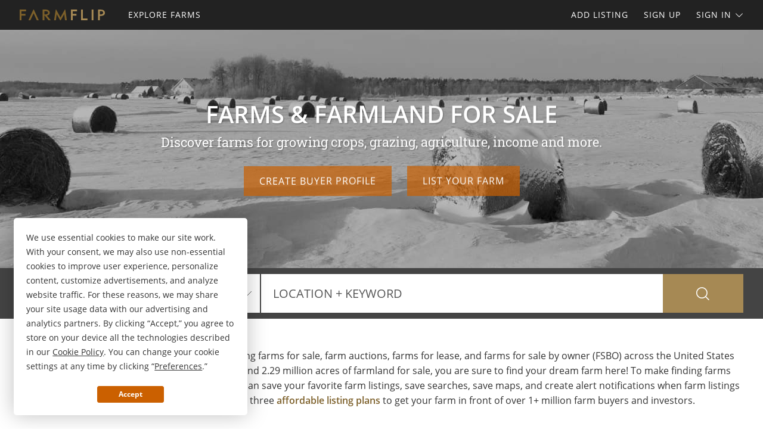

--- FILE ---
content_type: text/html; charset=utf-8
request_url: https://www.farmflip.com/
body_size: 47853
content:

<!doctype html><html class="no-js" lang="en-us"><head prefix="og: http://ogp.me/ns#"><meta charset="utf-8"><meta name="viewport" content="width=device-width, initial-scale=1"><title>Buy Farms for Sale, Find Agricultural &amp; Farmland</title><meta name="description" content="FARMFLIP helps you find farms and farmland for sale including agricultural farms, farm ground, timberland, cattle and horse farms, minifarms, poultry farms, cropland, and more."><meta name="robots" content="index, follow"><link rel="manifest" href="/site.webmanifest"><link rel="preload" href="/js/modernizr.min.js" as="script"><link rel="preload" href="/css/app.min.css?v=1756223549567" as="style"><link rel="preload" href="/fonts/open-sans-v17-latin-regular.woff2" as="font" type="font/woff2" crossorigin><link rel="preload" href="/fonts/open-sans-v17-latin-600.woff2" as="font" type="font/woff2" crossorigin><link rel="preload" href="/fonts/open-sans-v17-latin-700.woff2" as="font" type="font/woff2" crossorigin><link rel="preload" href="/fonts/roboto-slab-v11-latin-regular.woff2" as="font" type="font/woff2" crossorigin><link rel="stylesheet" href="/css/app.min.css?v=1756223549567"><link rel="preconnect" href="https://www.googletagmanager.com"><link rel="preconnect" href="https://www.googletagservices.com"><link rel="preconnect" href="https://www.google-analytics.com"><link rel="preconnect" href="https://analytics.google.com"><link rel="preconnect" href="https://app.termly.io"><link rel="preconnect" href="https://www.google.com"><link rel="preconnect" href="https://adservice.google.com"><link rel="preconnect" href="https://securepubads.g.doubleclick.net"><link rel="preconnect" href="https://googleads.g.doubleclick.net"><link rel="preconnect" href="https://stats.g.doubleclick.net"><link rel="preconnect" href="https://tpc.googlesyndication.com"><meta name="mobile-web-app-capable" content="yes"><meta name="apple-mobile-web-app-capable" content="yes"><meta name="apple-mobile-web-app-status-bar-style" content="default"><meta name="apple-mobile-web-app-title" content="FARMFLIP"><meta name="application-name" content="FARMFLIP"><meta name="msapplication-TileColor" content="#7D602A"><meta name="theme-color" content="#7D602A"><link rel="apple-touch-icon" sizes="180x180" href="/apple-touch-icon.png"><link rel="icon" type="image/png" sizes="32x32" href="/favicon-32x32.png"><link rel="icon" type="image/png" sizes="48x48" href="/favicon-48x48.png"><link rel="icon" type="image/png" sizes="96x96" href="/favicon-96x96.png"><link rel="icon" type="image/png" sizes="144x144" href="/favicon-144x144.png"><link rel="mask-icon" href="/safari-pinned-tab.svg" color="#7D602A"><link rel="canonical" href="https://www.farmflip.com/"><meta property="og:site_name" content="FARMFLIP.com"><meta property="og:url" content="https://www.farmflip.com/"><meta property="og:title" content="Buy Farms for Sale, Find Agricultural &amp; Farmland"><meta property="og:description" content="FARMFLIP helps you find farms and farmland for sale including agricultural farms, farm ground, timberland, cattle and horse farms, minifarms, poultry farms, cropland, and more."><meta property="og:type" content="website"><meta property="og:image" content="https://www.farmflip.com/images/farmflip-logo-card.png"><meta property="og:image:alt" content="Buy Farms for Sale, Find Agricultural &amp; Farmland"><meta property="fb:app_id" content="144798209008709"><meta name="twitter:card" content="summary_large_image"><meta name="twitter:site" content="@FARMFLIP"><meta name="twitter:title" content="Buy Farms for Sale, Find Agricultural &amp; Farmland"><meta name="twitter:description" content="FARMFLIP helps you find farms and farmland for sale including agricultural farms, farm ground, timberland, cattle and horse farms, minifarms, poultry farms, cropland, and more."><meta name="twitter:creator" content="@FARMFLIP"><meta name="twitter:image" content="https://www.farmflip.com/images/farmflip-logo-card.png"><meta name="twitter:image:alt" content="Buy Farms for Sale, Find Agricultural &amp; Farmland"><meta name="twitter:domain" content="farmflip.com"><script src="https://app.termly.io/resource-blocker/0c077053-6eb9-4b19-ad9f-66a881f8bac2"></script><script src="/js/modernizr.min.js"></script><script async='async' src='https://www.googletagservices.com/tag/js/gpt.js'></script><script>var dfp = true; var googletag = googletag || {}; googletag.cmd = googletag.cmd || []; </script><script>googletag.cmd.push(function () { var mapping = googletag.sizeMapping().addSize([1263, 0], [1214, 150]).addSize([1003, 0], [954, 125]).addSize([693, 0], [654, 100]).addSize([0, 0], [300, 250]).build(); googletag.defineSlot('/1031690/FARMFLIP', [[300, 250], [654, 100], [954, 125], [1214, 150]], 'div-gpt-ad-1446578790439-0').defineSizeMapping(mapping).addService(googletag.pubads()); googletag.defineSlot('/1031690/FARMFLIP', [[300, 250], [654, 100], [954, 125], [1214, 150]], 'div-gpt-ad-1446578790439-1').defineSizeMapping(mapping).addService(googletag.pubads()); googletag.defineSlot('/1031690/LENDER-SEARCH', [[300, 250], [654, 100], [954, 125], [1214, 150]], 'div-gpt-ad-1446578790439-2').defineSizeMapping(mapping).addService(googletag.pubads()); googletag.pubads().set('adsense_channel_ids', '8588373006'); googletag.pubads().enableSingleRequest(); googletag.enableServices(); }); </script><script>(function (w, d, s, l, i) { w[l] = w[l] || []; w[l].push({ 'gtm.start': new Date().getTime(), event: 'gtm.js' }); var f = d.getElementsByTagName(s)[0], j = d.createElement(s), dl = l != 'dataLayer' ? '&l=' + l : ''; j.async = true; j.src = 'https://www.googletagmanager.com/gtm.js?id=' + i + dl; f.parentNode.insertBefore(j, f); })(window, document, 'script', 'dataLayer', 'GTM-58T65Z'); </script><script>var siteName = 'farmflip', photoPath = '/photos/', imagePath = '/images/', fontPath = '/fonts/', firstColor = '#7D602A', secondColor = '#A68954', thirdColor = '#CB6000';</script></head><body><noscript><iframe src="https://www.googletagmanager.com/ns.html?id=GTM-58T65Z" height="0" width="0" style="display:none;visibility:hidden"></iframe></noscript><div class="off-canvas-wrap" data-offcanvas><div class="inner-wrap"><header><div class="contain-to-grid"><nav class="tab-bar"><div class="left tab-bar-section"><a href="https://www.farmflip.com" rel="home" aria-label="Home"><img src="/images/farmflip-logo.svg" alt="FARMFLIP"></a></div><div class="right-small"><a class="right-off-canvas-toggle menu-icon" aria-label="Search Navigation"><i class="icon icon-bars"></i></a></div></nav><nav class="top-bar" data-topbar><div class="top-bar-section"><ul class="title-area"><li class="name"><a href="https://www.farmflip.com" rel="home" aria-label="Home"><img src="/images/farmflip-logo.svg" alt="FARMFLIP"></a></li></ul><ul class="left"><li><a href="/farms-for-sale"><span>Explore Farms</span></a></li></ul><ul class="right"><li><a href="/sell-farms">Add Listing</a></li><li class=""><a href="/buyer-profile"><span>Sign Up</span></a></li><li><a class="sign-in-dd" data-dropdown="sign-in-links" aria-controls="sign-in-links" aria-expanded="false" data-options="is_hover:true">Sign In <i class="icon icon-angle-down-btm" aria-hidden="true"></i></a><ul id="sign-in-links" class="f-dropdown" data-dropdown-content><li><a href="/sign-in">As Buyer</a></li><li><a href="https://my.landflip.com" target="_blank" rel="noopener">As Seller</a></li></ul></li></ul></div></nav></div><aside class="right-off-canvas-menu"><ul><li><a href="https://www.farmflip.com" rel="home">Home</a></li><li><a href="/farms-for-sale"><span>Explore Farms</span></a></li><li><a href="/buyer-profile">Sign Up</a></li><li><a href="/sell-farms">Add Listing</a></li><li><a href="/sign-in">Buyer Sign In</a></li><li><a href="https://my.landflip.com" target="_blank" rel="noopener">Seller Sign In</a></li></ul></aside></header><main id="home"><div class="hero-container"><div class="hero" style="background-image:linear-gradient(rgba(0, 0, 0, 0.25), rgba(0, 0, 0, 0.25)), url(/images/bg-home-winter-1.jpg)"><div class="hero-block container"><div class="hero-info"><h1>Farms &amp; Farmland for Sale</h1><p>Discover farms for growing crops, grazing, agriculture, income and more.</p></div><div class="hero-links"><a href="/buyer-profile" class="button">Create Buyer Profile</a><a href="/sell-farms" class="button">List Your Farm</a></div></div></div></div><div class="search-bar"><form id="search-form" role="search" autocomplete="off"><div id="home-search" class="row container"><div class="left-block"><div class="search-select"><select id="acres-min" aria-label="Min Acres"><option value="0">MIN ACRES</option><option value="5">5 ACRES</option><option value="6">6 ACRES</option><option value="7">7 ACRES</option><option value="8">8 ACRES</option><option value="9">9 ACRES</option><option value="10">10 ACRES</option><option value="15">15 ACRES</option><option value="20">20 ACRES</option><option value="25">25 ACRES</option><option value="50">50 ACRES</option><option value="75">75 ACRES</option><option value="100">100 ACRES</option><option value="200">200 ACRES</option><option value="300">300 ACRES</option><option value="400">400 ACRES</option><option value="500">500 ACRES</option><option value="600">600 ACRES</option><option value="700">700 ACRES</option><option value="800">800 ACRES</option><option value="900">900 ACRES</option><option value="1000">1,000 ACRES</option><option value="2000">2,000 ACRES</option><option value="3000">3,000 ACRES</option><option value="4000">4,000 ACRES</option><option value="5000">5,000 ACRES</option><option value="6000">6,000 ACRES</option><option value="7000">7,000 ACRES</option><option value="8000">8,000 ACRES</option><option value="9000">9,000 ACRES</option><option value="10000">10,000 ACRES</option></select></div><div class="search-select"><select id="price-max" aria-label="Max Price"><option value="0">MAX PRICE</option><option value="0">NO MAX PRICE</option><option value="5000">$5000</option><option value="10000">$10,000</option><option value="15000">$15,000</option><option value="20000">$20,000</option><option value="25000">$25,000</option><option value="50000">$50,000</option><option value="75000">$75,000</option><option value="100000">$100,000</option><option value="200000">$200,000</option><option value="300000">$300,000</option><option value="400000">$400,000</option><option value="500000">$500,000</option><option value="600000">$600,000</option><option value="700000">$700,000</option><option value="800000">$800,000</option><option value="900000">$900,000</option><option value="1000000">$1,000,000</option><option value="1500000">$1,500,000</option><option value="2000000">$2,000,000</option><option value="3000000">$3,000,000</option><option value="4000000">$4,000,000</option><option value="5000000">$5,000,000</option><option value="6000000">$6,000,000</option><option value="7000000">$7,000,000</option><option value="8000000">$8,000,000</option><option value="9000000">$9,000,000</option><option value="10000000">$10,000,000</option><option value="15000000">$15,000,000</option><option value="20000000">$20,000,000</option></select></div></div><div class="right-block"><div class="search-box"><input id="search-location" type="text" value="" aria-label="Location + Keyword" placeholder="Location + Keyword"><input id="search-location-last" value="" type="hidden">    <input id="search-id" value="" type="hidden"><input id="search-type" value="/farms-for-sale" type="hidden"></div><div class="search-button"><button type="button" id="search" class="button postfix" aria-label="Search"><i class="icon icon-search" aria-hidden="true"></i></button></div></div></div></form></div><div class="list-container container"><p class="about">FARMFLIP is the popular marketplace for discovering farms for sale, farm auctions, farms for lease, and farms for sale by owner (FSBO) across the United States and abroad. With over $10.01 billion farm listings and 2.29 million acres of farmland for sale, you are sure to find your dream farm here! To make finding farms easy, <a href="/buyer-profile" title="Create a FREE Farm Buyer Profile">create a FREE farm buyer profile</a> where you can save your favorite farm listings, save searches, save maps, and create alert notifications when farm listings match your profile. Got farms to sell? Choose from three <a href="/sell-farms" title="List Your Farm">affordable listing plans</a> to get your farm in front of over 1+ million farm buyers and investors.</p><div class="dfp-top"><div id="div-gpt-ad-1446578790439-0"><script>googletag.cmd.push(function () { googletag.display('div-gpt-ad-1446578790439-0'); });</script></div></div><div class="dfp-here-top"><a href="/advertise">Advertise Here</a></div><div class="list-blocks-container"><article class="list-block list-url" data-url="/farm/412837"><div class="image-block"><img class="lazy" src="[data-uri]" data-src="/photos/412837/30-acres-with-power-road-frontage-datil-cibola-county-new-mexico-412837-e1hpgi.jpg" alt="30.7 Acres with Power &amp; Road Access : Datil : Cibola County : New Mexico"><p class="excerpt">If you&#39;re looking for wide-open space with real access, sweeping elevation, and classic New Mexico high-country scenery, this 30.77 Acres parcel in Catron County, New Mexico checks all the right boxes. Set in Wild Horse Ranch Unit 3, this property offers privacy without isolation and terrain that&#39;s...</p><span class="tag price-ac">30.77 Acres : $30,000</span></div><div class="list-info"><h4><a href="/farm/412837">30.7 Acres with Power &amp; Road Access</a></h4><p>Datil : Cibola Co : New Mexico</p><p class="pro">LANDiO</p></div></article><article class="list-block list-url" data-url="/farm/412770"><div class="image-block"><img class="lazy" src="[data-uri]" data-src="/photos/412770/serene-riverfront-with-amazing-view-commerce-jackson-county-georgia-412770-9qanvv.jpg" alt="Serene Riverfront with Amazing View : Commerce : Jackson County : Georgia"><p class="excerpt">Exceptional Multi-Parcel Opportunity - Ideal for Family Compound or Investment. Discover a rare opportunity to own a versatile, multi-parcel property providing space, privacy, and future flexibility. This unique offering consists of three separate lots being sold together, making it ideal for a...</p><span class="tag price-ac">97.55 Acres : $1,999,999</span></div><div class="list-info"><h4><a href="/farm/412770">Serene Riverfront with Amazing View</a></h4><p>Commerce : Jackson Co : Georgia</p></div></article><article class="list-block list-url" data-url="/farm/405417"><div class="image-block"><img class="lazy" src="[data-uri]" data-src="/photos/405417/stunning-views-solitude-together-salt-flat-hudspeth-county-texas-405417-dffczh.jpg" alt="Stunning Views &amp; Solitude Together : Salt Flat : Hudspeth County : Texas"><p class="excerpt">Owner Financing: - $200 down (plus the $250 doc fee) - $200 down $160/Mo for 72 months (plus prorated taxes and a $12/Mo note maintenance fee) Ready to experience the ultimate outdoor freedom? Discover why this 5.12-Acre property in Hudspeth County, Texas, is capturing the attention of nature...</p><span class="tag price-ac">5.12 Acres : $11,720</span></div><div class="list-info"><h4><a href="/farm/405417">Stunning Views &amp; Solitude Together</a></h4><p>Salt Flat : Hudspeth Co : Texas</p><p class="pro">Landopia, LLC</p></div></article><article class="list-block list-url" data-url="/farm/412841"><div class="image-block"><img class="lazy" src="[data-uri]" data-src="/photos/412841/157-acres-power-fiber-internet-dover-stewart-county-tennessee-412841-yenika.jpg" alt="9.5 Acres, Power &amp; Fiber Internet : Dover : Stewart County : Tennessee"><p class="excerpt">Freedom Ridge @ Dover is ideally situated between Kentucky Lake and Lake Barkley, while also being less than 3 miles from the South boundary of the 170,000 Acre Land Between the Lakes National Recreation Area. ALL Lots in Freedom Ridge @ Dover have Road Access, Mature Trees, Power and High-Speed...</p><span class="tag price-ac">9.50 Acres : $81,345 <i class="icon icon-arrow-down icon-fw" aria-hidden="true"></i></span></div><div class="list-info"><h4><a href="/farm/412841">9.5 Acres, Power &amp; Fiber Internet</a></h4><p>Dover : Stewart Co : Tennessee</p><p class="pro">LANDiO</p></div></article><article class="list-block list-url" data-url="/farm/385076"><div class="image-block"><img class="lazy" src="[data-uri]" data-src="/photos/385076/hunting-camp-for-sale-in-tn-savannah-hardin-county-tennessee-385076-dbvuwv.jpg" alt="Hunting Camp for Sale in TN : Savannah : Hardin County : Tennessee"><p class="excerpt">Land For Sale In Tn, Timberland For Sale In Tn, Hunting Property For Sale In Tn, Hunting Camp For Sale In Tn, Acreage For Sale In Tn, Hunting Cabin For Sale In Tn. 535 Megan LN - Hunting Camp For Sale IN TN. Cabin &amp; Storage, 58 Acres+/- If you are looking a Hunting Retreat, Don&#39;t Hesitate, Call...</p><span class="tag price-ac">58.10 Acres : $249,999</span></div><div class="list-info"><h4><a href="/farm/385076">Hunting Camp for Sale in TN</a></h4><p>Savannah : Hardin County : TN</p><p class="pro">River City Realty of Savannah</p></div></article><article class="list-block list-url" data-url="/farm/411756"><div class="image-block"><img class="lazy" src="[data-uri]" data-src="/photos/411756/space-privacy-and-flexibility-sanders-apache-county-arizona-411756-s79v7l.jpg" alt="Space, Privacy and Flexibility : Sanders : Apache County : Arizona"><p class="excerpt">9.2 Acres Of Arizona Freedom - Easy Owner Financing Available Sanders, Apache County, AZ | Arizona Park Estates | Ranch Road If you&#39;ve been dreaming of owning affordable land in Arizona with room to breathe, grow, and explore, this 9.2-Acre property in Sanders, Apache County is an outstanding...</p><span class="tag-vid"><i class="icon icon-video-bts" aria-hidden="true"></i></span><span class="tag price-ac">9.20 Acres : $17,000</span></div><div class="list-info"><h4><a href="/farm/411756">Space, Privacy and Flexibility</a></h4><p>Sanders : Apache Co : Arizona</p><p class="pro">Summit Capital and Holdings</p></div></article><article class="list-block list-url" data-url="/farm/397953"><div class="image-block"><img class="lazy" src="[data-uri]" data-src="/photos/397953/big-sky-bigger-dreams-227mo-montello-elko-county-nevada-397953-rq5hay.jpg" alt="Big Sky, Bigger Dreams, $227/Mo : Montello : Elko County : Nevada"><p class="excerpt">Freedom, adventure, and wide-open spaces await. Own 10 acres of pure Nevada beauty-a place where you can camp, RV, or build your off-grid dream surrounded by breathtaking mountain views and the mystique of the high desert. $250 down and $227 per month for 72 months Why This Land is Perfect for You...</p><span class="tag-vid"><i class="icon icon-video-bts" aria-hidden="true"></i></span><span class="tag price-ac">10 Acres : $16,843</span></div><div class="list-info"><h4><a href="/farm/397953">Big Sky, Bigger Dreams, $227/Mo</a></h4><p>Montello : Elko County : Nevada</p><p class="pro">Joshua Barton : Notrab Land LLC</p></div></article><article class="list-block list-url" data-url="/farm/409165"><div class="image-block"><img class="lazy" src="[data-uri]" data-src="/photos/409165/5-acres-vs-your-tiny-apartment-deming-luna-county-new-mexico-409165-bd398j.jpg" alt="5 Acres vs Your Tiny Apartment : Deming : Luna County : New Mexico"><p class="excerpt">Owner Financing: $250 down (plus the $250 doc fee) $250 down $195/Mo for 76 months (plus prorated taxes and a $12/Mo note maintenance fee) Your dream of freedom and self-sufficiency awaits on this pristine 5.01-Acre property, positioned perfectly along the western edge of the Florida Mountains...</p><span class="tag price-ac">5.01 Acres : $15,070</span></div><div class="list-info"><h4><a href="/farm/409165">5 Acres vs Your Tiny Apartment</a></h4><p>Deming : Luna Co : New Mexico</p><p class="pro">Landopia, LLC</p></div></article><article class="list-block list-url" data-url="/farm/412644"><div class="image-block"><img class="lazy" src="[data-uri]" data-src="/photos/412644/buildable-flat-land-near-el-paso-tx-texas-city-culberson-county-texas-412644-aw2l3k.jpg" alt="TX Ranch- Off-Grid and No Zoning : Texas City : Culberson County : Texas"><p class="excerpt">This expansive 10-acre lot in Salt Flat, TX, has no zoning restrictions and has great access via a dirt road. It offers the freedom to build your dream home, set up an RV, and even establish a small business, or enjoy camping and stargazing. There&#39;s amazing Mesa views, phone service here, which is...</p><span class="tag-vid"><i class="icon icon-video-bts" aria-hidden="true"></i></span><span class="tag price-ac">10 Acres : $14,500</span></div><div class="list-info"><h4><a href="/farm/412644">TX Ranch- Off-Grid and No Zoning</a></h4><p>Texas City : Culberson Co : TX</p><p class="pro">Wide Sky Properties, LLC</p></div></article><article class="list-block list-url" data-url="/farm/404598"><div class="image-block"><img class="lazy" src="[data-uri]" data-src="/photos/404598/get-20-acres-of-freedom-in-hudspeth-salt-flat-hudspeth-county-texas-404598-oblm45.jpg" alt="Get 20 Acres of Freedom in Hudspeth : Salt Flat : Hudspeth County : Texas"><p class="excerpt">Owner Financing: - $250 down (plus the $250 doc fee) - $250 down $275/Mo for 96 months (plus prorated taxes and a $12/Mo note maintenance fee) Your sanctuary awaits in Hudspeth County, where endless horizons meet boundless possibilities. We understand your yearning for a life unbound by city...</p><span class="tag price-ac">20 Acres : $26,650</span></div><div class="list-info"><h4><a href="/farm/404598">Get 20 Acres of Freedom in Hudspeth</a></h4><p>Salt Flat : Hudspeth Co : Texas</p><p class="pro">Landopia, LLC</p></div></article><article class="list-block list-url" data-url="/farm/412838"><div class="image-block"><img class="lazy" src="[data-uri]" data-src="/photos/412838/157-acres-power-fiber-internet-dover-stewart-county-tennessee-412838-bswqnh.jpg" alt="15.7 Acres, Power &amp; Fiber Internet : Dover : Stewart County : Tennessee"><p class="excerpt">Freedom Ridge @ Dover is ideally situated between Kentucky Lake and Lake Barkley, while also being less than 3 miles from the South boundary of the 170,000 Acre Land Between the Lakes National Recreation Area. ALL Lots in Freedom Ridge @ Dover have Road Access, Mature Trees, Power and High-Speed...</p><span class="tag price-ac">15.70 Acres : $133,450</span></div><div class="list-info"><h4><a href="/farm/412838">15.7 Acres, Power &amp; Fiber Internet</a></h4><p>Dover : Stewart Co : Tennessee</p><p class="pro">LANDiO</p></div></article><article class="list-block list-url" data-url="/farm/359793"><div class="image-block"><img class="lazy" src="[data-uri]" data-src="/photos/359793/pay-279-own-20-acs-today-sierra-blanca-hudspeth-county-texas-359793-5actqe.jpg" alt="Own 20 Acs. for $0 Down Today : Sierra Blanca : Hudspeth County : Texas"><p class="excerpt">Are you tired on city restrictions and zoning? Get to West Texas now where you can live in Freedom with no zoning. Purchase today for $0 Down. This property is calling your name. You&#39;ll have a little bit of everything with some flat, some gentle roll and amazing mountain views to the south. Great...</p><span class="tag price-ac">20 Acres : $38,900</span></div><div class="list-info"><h4><a href="/farm/359793">Own 20 Acs. for $0 Down Today</a></h4><p>Hudspeth County : Texas</p><p class="pro">Texas Land Buys</p></div></article></div><div class="data-container"></div><div class="show-more-container"><button id="show-more" class="button" aria-label="Show More">Show More</button><span id="explore-more" class="hide"><a href="/farms-for-sale" class="button hide">Explore More Farms</a></span></div></div><div class="dfp-bottom"><div id="div-gpt-ad-1446578790439-1"><script>googletag.cmd.push(function () { googletag.display('div-gpt-ad-1446578790439-1'); });</script></div></div><div class="dfp-here-bottom"><a href="/advertise">Advertise Here</a></div><section class="cta lazy-bg"><div class="row container"><div class="cta-block"><a href="/buyer-profile"><div class="cta-content"><h2>Create Farm Buyer Profile</h2><p>It's a breeze and free! Save your favorite farm listings, searches, maps, and create email notifications. Set your preferences and locations and we'll do the rest.</p><i class="icon icon-angle-right" aria-hidden="true"></i></div></a></div><div class="cta-block"><a href="/sell-farms"><div class="cta-content"><h2>List Your Farm</h2><p>Reach farm buyers and sell your farm! Advertise your farm on the popular network for farms for sale, farm auctions, farms for lease, and farms for sale by owner.</p><i class="icon icon-angle-right" aria-hidden="true"></i></div></a></div></div></section><section class="popular row container"><div class="popular-block"><ul class="accordion" data-accordion><li class="accordion-navigation"><a href="#state">Farms for Sale by State</a><div id="state" class="content"><ul><li><a href="/farms-for-sale/alabama" title="Farms for Sale in Alabama">Alabama</a></li><li><a href="/farms-for-sale/alaska" title="Farms for Sale in Alaska">Alaska</a></li><li><a href="/farms-for-sale/arizona" title="Farms for Sale in Arizona">Arizona</a></li><li><a href="/farms-for-sale/arkansas" title="Farms for Sale in Arkansas">Arkansas</a></li><li><a href="/farms-for-sale/california" title="Farms for Sale in California">California</a></li><li><a href="/farms-for-sale/colorado" title="Farms for Sale in Colorado">Colorado</a></li><li><a href="/farms-for-sale/florida" title="Farms for Sale in Florida">Florida</a></li><li><a href="/farms-for-sale/georgia" title="Farms for Sale in Georgia">Georgia</a></li><li><a href="/farms-for-sale/hawaii" title="Farms for Sale in Hawaii">Hawaii</a></li><li><a href="/farms-for-sale/idaho" title="Farms for Sale in Idaho">Idaho</a></li><li><a href="/farms-for-sale/illinois" title="Farms for Sale in Illinois">Illinois</a></li><li><a href="/farms-for-sale/indiana" title="Farms for Sale in Indiana">Indiana</a></li><li><a href="/farms-for-sale/iowa" title="Farms for Sale in Iowa">Iowa</a></li><li><a href="/farms-for-sale/kansas" title="Farms for Sale in Kansas">Kansas</a></li><li><a href="/farms-for-sale/kentucky" title="Farms for Sale in Kentucky">Kentucky</a></li><li><a href="/farms-for-sale/louisiana" title="Farms for Sale in Louisiana">Louisiana</a></li><li><a href="/farms-for-sale/maine" title="Farms for Sale in Maine">Maine</a></li><li><a href="/farms-for-sale/michigan" title="Farms for Sale in Michigan">Michigan</a></li><li><a href="/farms-for-sale/minnesota" title="Farms for Sale in Minnesota">Minnesota</a></li><li><a href="/farms-for-sale/mississippi" title="Farms for Sale in Mississippi">Mississippi</a></li><li><a href="/farms-for-sale/missouri" title="Farms for Sale in Missouri">Missouri</a></li><li><a href="/farms-for-sale/montana" title="Farms for Sale in Montana">Montana</a></li><li><a href="/farms-for-sale/nebraska" title="Farms for Sale in Nebraska">Nebraska</a></li><li><a href="/farms-for-sale/nevada" title="Farms for Sale in Nevada">Nevada</a></li><li><a href="/farms-for-sale/new-hampshire" title="Farms for Sale in New Hampshire">New Hampshire</a></li><li><a href="/farms-for-sale/new-jersey" title="Farms for Sale in New Jersey">New Jersey</a></li><li><a href="/farms-for-sale/new-mexico" title="Farms for Sale in New Mexico">New Mexico</a></li><li><a href="/farms-for-sale/new-york" title="Farms for Sale in New York">New York</a></li><li><a href="/farms-for-sale/north-carolina" title="Farms for Sale in North Carolina">North Carolina</a></li><li><a href="/farms-for-sale/north-dakota" title="Farms for Sale in North Dakota">North Dakota</a></li><li><a href="/farms-for-sale/ohio" title="Farms for Sale in Ohio">Ohio</a></li><li><a href="/farms-for-sale/oklahoma" title="Farms for Sale in Oklahoma">Oklahoma</a></li><li><a href="/farms-for-sale/oregon" title="Farms for Sale in Oregon">Oregon</a></li><li><a href="/farms-for-sale/pennsylvania" title="Farms for Sale in Pennsylvania">Pennsylvania</a></li><li><a href="/farms-for-sale/south-carolina" title="Farms for Sale in South Carolina">South Carolina</a></li><li><a href="/farms-for-sale/south-dakota" title="Farms for Sale in South Dakota">South Dakota</a></li><li><a href="/farms-for-sale/tennessee" title="Farms for Sale in Tennessee">Tennessee</a></li><li><a href="/farms-for-sale/texas" title="Farms for Sale in Texas">Texas</a></li><li><a href="/farms-for-sale/utah" title="Farms for Sale in Utah">Utah</a></li><li><a href="/farms-for-sale/vermont" title="Farms for Sale in Vermont">Vermont</a></li><li><a href="/farms-for-sale/virginia" title="Farms for Sale in Virginia">Virginia</a></li><li><a href="/farms-for-sale/washington" title="Farms for Sale in Washington">Washington</a></li><li><a href="/farms-for-sale/west-virginia" title="Farms for Sale in West Virginia">West Virginia</a></li><li><a href="/farms-for-sale/wisconsin" title="Farms for Sale in Wisconsin">Wisconsin</a></li><li><a href="/farms-for-sale/wyoming" title="Farms for Sale in Wyoming">Wyoming</a></li></ul></div></li></ul></div><div class="popular-block"><ul class="accordion" data-accordion><li class="accordion-navigation"><a href="#keyword">Farms for Sale by Keyword</a><div id="keyword" class="content"><ul><li><a href="/farms-for-sale/agriculture-keyword" title="Agriculture Farms for Sale">Agriculture</a></li><li><a href="/farms-for-sale/alternative-energy-keyword" title="Alternative Energy Farms for Sale">Alternative Energy</a></li><li><a href="/farms-for-sale/cattle-keyword" title="Cattle Farms for Sale">Cattle</a></li><li><a href="/farms-for-sale/chicken-keyword" title="Chicken Farms for Sale">Chicken</a></li><li><a href="/farms-for-sale/citrus-keyword" title="Citrus Farms for Sale">Citrus</a></li><li><a href="/farms-for-sale/clearcut-keyword" title="Clearcut Farms for Sale">Clearcut</a></li><li><a href="/farms-for-sale/conservation-keyword" title="Conservation Farms for Sale">Conservation</a></li><li><a href="/farms-for-sale/cottage-keyword" title="Cottage Farms for Sale">Cottage</a></li><li><a href="/farms-for-sale/crop-keyword" title="Crop Farms for Sale">Crop</a></li><li><a href="/farms-for-sale/crp-keyword" title="CRP Farms for Sale">CRP</a></li><li><a href="/farms-for-sale/cultivation-keyword" title="Cultivation Farms for Sale">Cultivation</a></li><li><a href="/farms-for-sale/dairy-keyword" title="Dairy Farms for Sale">Dairy</a></li><li><a href="/farms-for-sale/energy-keyword" title="Energy Farms for Sale">Energy</a></li><li><a href="/farms-for-sale/entertainment-keyword" title="Entertainment Farms for Sale">Entertainment</a></li><li><a href="/farms-for-sale/equestrian-keyword" title="Equestrian Farms for Sale">Equestrian</a></li><li><a href="/farms-for-sale/farming-keyword" title="Farming Farms for Sale">Farming</a></li><li><a href="/farms-for-sale/fishery-keyword" title="Fishery Farms for Sale">Fishery</a></li><li><a href="/farms-for-sale/gas-keyword" title="Gas Farms for Sale">Gas</a></li><li><a href="/farms-for-sale/grazing-keyword" title="Grazing Farms for Sale">Grazing</a></li><li><a href="/farms-for-sale/grove-keyword" title="Grove Farms for Sale">Grove</a></li><li><a href="/farms-for-sale/harvesting-keyword" title="Harvesting Farms for Sale">Harvesting</a></li><li><a href="/farms-for-sale/high-fence-keyword" title="High Fence Farms for Sale">High Fence</a></li><li><a href="/farms-for-sale/historic-keyword" title="Historic Farms for Sale">Historic</a></li><li><a href="/farms-for-sale/hobby-keyword" title="Hobby Farms for Sale">Hobby</a></li><li><a href="/farms-for-sale/hog-keyword" title="Hog Farms for Sale">Hog</a></li><li><a href="/farms-for-sale/horse-keyword" title="Horse Farms for Sale">Horse</a></li><li><a href="/farms-for-sale/hunting-keyword" title="Hunting Farms for Sale">Hunting</a></li><li><a href="/farms-for-sale/livestock-keyword" title="Livestock Farms for Sale">Livestock</a></li><li><a href="/farms-for-sale/minerals-keyword" title="Minerals Farms for Sale">Minerals</a></li><li><a href="/farms-for-sale/minifarm-keyword" title="Minifarm Farms for Sale">Minifarm</a></li><li><a href="/farms-for-sale/mountain-keyword" title="Mountain Farms for Sale">Mountain</a></li><li><a href="/farms-for-sale/nursery-keyword" title="Nursery Farms for Sale">Nursery</a></li><li><a href="/farms-for-sale/oil-keyword" title="Oil Farms for Sale">Oil</a></li><li><a href="/farms-for-sale/orchard-keyword" title="Orchard Farms for Sale">Orchard</a></li><li><a href="/farms-for-sale/organic-keyword" title="Organic Farms for Sale">Organic</a></li><li><a href="/farms-for-sale/pasture-keyword" title="Pasture Farms for Sale">Pasture</a></li><li><a href="/farms-for-sale/plantation-keyword" title="Plantation Farms for Sale">Plantation</a></li><li><a href="/farms-for-sale/poultry-keyword" title="Poultry Farms for Sale">Poultry</a></li><li><a href="/farms-for-sale/preserve-keyword" title="Preserve Farms for Sale">Preserve</a></li><li><a href="/farms-for-sale/recreational-keyword" title="Recreational Farms for Sale">Recreational</a></li><li><a href="/farms-for-sale/row-crop-keyword" title="Row Crop Farms for Sale">Row Crop</a></li><li><a href="/farms-for-sale/sheep-keyword" title="Sheep Farms for Sale">Sheep</a></li><li><a href="/farms-for-sale/swine-keyword" title="Swine Farms for Sale">Swine</a></li><li><a href="/farms-for-sale/timber-keyword" title="Timber Farms for Sale">Timber</a></li><li><a href="/farms-for-sale/tree-farm-keyword" title="Tree Farm Farms for Sale">Tree Farm</a></li><li><a href="/farms-for-sale/undeveloped-keyword" title="Undeveloped Farms for Sale">Undeveloped</a></li><li><a href="/farms-for-sale/waterfowl-keyword" title="Waterfowl Farms for Sale">Waterfowl</a></li><li><a href="/farms-for-sale/waterfront-keyword" title="Waterfront Farms for Sale">Waterfront</a></li><li><a href="/farms-for-sale/wetlands-keyword" title="Wetlands Farms for Sale">Wetlands</a></li><li><a href="/farms-for-sale/wind-keyword" title="Wind Farms for Sale">Wind</a></li></ul></div></li></ul></div></section><section class="news lazy-bg"><div class="news-posts-container container"><h2>Get Land Smart</h2><div class="news-posts"><article class="news-block news-url" data-url="https://blog.landflip.com/alabama-farm-is-a-good-combination-for-farming-and-hunting/"><div class="news-img"><img class="lazy" src="[data-uri]" data-src="/news/alabama-farm-is-a-good-combination-for-farming-and-hunting.jpg" alt="Alabama Farm is a Good Combination for Farming and Hunting"></div><h4><a href="https://blog.landflip.com/alabama-farm-is-a-good-combination-for-farming-and-hunting/" target="_blank" rel="noopener">Alabama Farm is a Good Combination for Farming and Hunting</a></h4></article><article class="news-block news-url" data-url="https://www.landthink.com/five-recommended-books-on-forest-finance-and-owning-timberland/"><div class="news-img"><img class="lazy" src="[data-uri]" data-src="/news/five-recommended-books-on-forest-finance-and-owning-timberland.jpg" alt="Five Recommended Books on Forest Finance and Owning Timberland"></div>   <h4><a href="https://www.landthink.com/five-recommended-books-on-forest-finance-and-owning-timberland/" target="_blank" rel="noopener">Five Recommended Books on Forest Finance and Owning Timberland</a></h4></article><article class="news-block news-url" data-url="https://blog.landflip.com/estate-home-with-pasture-timberland-pond/"><div class="news-img"><img class="lazy" src="[data-uri]" data-src="/news/estate-home-with-pasture-timberland-pond.jpg" alt="Estate Home, with Pasture, Timberland, Pond"></div><h4><a href="https://blog.landflip.com/estate-home-with-pasture-timberland-pond/" target="_blank" rel="noopener">Estate Home, with Pasture, Timberland, Pond</a></h4></article><article class="news-block news-url" data-url="https://www.landthink.com/practical-tips-for-smarter-land-investing/"><div class="news-img"><img class="lazy" src="[data-uri]" data-src="/news/practical-tips-for-smarter-land-investing.jpg" alt="Practical Tips for Smarter Land Investing"></div><h4><a href="https://www.landthink.com/practical-tips-for-smarter-land-investing/" target="_blank" rel="noopener">Practical Tips for Smarter Land Investing</a></h4></article><article class="news-block news-url" data-url="https://blog.landflip.com/205-acres-with-timberland-creeks-prime-wildlife-habitat/"><div class="news-img"><img class="lazy" src="[data-uri]" data-src="/news/205---acres-with-timberland-creeks--prime-wildlife-habitat.jpg" alt="205 +/- Acres with Timberland, Creeks, &amp; Prime Wildlife Habitat"></div><h4><a href="https://blog.landflip.com/205-acres-with-timberland-creeks-prime-wildlife-habitat/" target="_blank" rel="noopener">205 +/- Acres with Timberland, Creeks, &amp; Prime Wildlife Habitat</a></h4></article><article class="news-block news-url" data-url="https://www.landthink.com/pulse-land-guns-ammo-rank-as-americans-most-important-investment/"><div class="news-img"><img class="lazy" src="[data-uri]" data-src="/news/pulse-land-guns-ammo-rank-as-americans-most-important-investment.jpg" alt="Pulse: Land, Guns, Ammo Rank as Americans’ Most Important Investment"></div><h4><a href="https://www.landthink.com/pulse-land-guns-ammo-rank-as-americans-most-important-investment/" target="_blank" rel="noopener">Pulse: Land, Guns, Ammo Rank as Americans’ Most Important Investment</a></h4></article><article class="news-block news-url" data-url="https://blog.landflip.com/hunt-across-2300-acres-bordering-national-forest/"><div class="news-img"><img class="lazy" src="[data-uri]" data-src="/news/hunt-across-2300-acres-bordering-national-forest.jpg" alt="Hunt Across 2,300 Acres Bordering National Forest"></div><h4><a href="https://blog.landflip.com/hunt-across-2300-acres-bordering-national-forest/" target="_blank" rel="noopener">Hunt Across 2,300 Acres Bordering National Forest</a></h4></article><article class="news-block news-url" data-url="https://www.landthink.com/americans-are-moving-to-rural-alabama-and-georgia/"><div class="news-img"><img class="lazy" src="[data-uri]" data-src="/news/americans-are-moving-to-rural-alabama-and-georgia.jpg" alt="Americans Are Moving to Rural Alabama and Georgia"></div><h4><a href="https://www.landthink.com/americans-are-moving-to-rural-alabama-and-georgia/" target="_blank" rel="noopener">Americans Are Moving to Rural Alabama and Georgia</a></h4></article></div></div></section></main><footer><div class="row container lazy-bg"><div class="explore"><div class="row"><section class="small-6 medium-5 large-6 columns"><h3>Explore More</h3><ul class="explore"><li><a href="/farms-for-sale">Farms for Sale</a></li><li><a href="/farms-fsbo">Farms by Owner</a></li><li><a href="/farm-auctions">Farm Auctions</a></li><li><a href="/farms-for-lease">Farms for Lease</a></li><li><a href="/buyer-profile">Buyer Profile</a></li><li><a href="/sell-farms">List Your Farm</a></li><li><a href="/advertise">Advertise</a></li><li><a href="https://landflip.network" target="_blank" rel="noopener">Network</a></li><li><a href="https://blog.landflip.com" target="_blank" rel="noopener">Blog</a></li><li><a href="https://www.landflip.com/about">About Us</a></li><li><a href="/contact">Contact Us</a></li></ul></section><section class="small-6 medium-7 large-6 columns"><h3>Our Network</h3><ul class="meet"><li><a href="https://www.landflip.com" target="_blank" rel="noopener" aria-label="LANDFLIP"><div class="site-icon"><img src="[data-uri]" width="32" height="32" alt="LANDFLIP"></div><div class="site-info"><h5>LANDFLIP</h5><p>Land for Sale</p></div></a></li><li><a href="https://www.lotflip.com" target="_blank" rel="noopener" aria-label="LOTFLIP"><div class="site-icon"><img src="[data-uri]" width="32" height="32" alt="LOTFLIP"></div><div class="site-info"><h5>LOTFLIP</h5><p>Lots for Sale Under 20 Acres</p></div></a></li><li><a href="https://www.ranchflip.com" target="_blank" rel="noopener" aria-label="AUCTIONFLIP"><div class="site-icon"><img src="[data-uri]" width="32" height="32" alt="AUCTIONFLIP"></div><div class="site-info"><h5>RANCHFLIP</h5><p>Ranches & Ranchland for Sale</p></div></a></li><li><a href="https://www.auctionflip.com" target="_blank" rel="noopener" aria-label="AUCTIONFLIP"><div class="site-icon"><img src="[data-uri]" width="32" height="32" alt="AUCTIONFLIP"></div><div class="site-info"><h5>AUCTIONFLIP</h5><p>Land Auctions</p></div></a></li><li><a href="https://www.commercialflip.com" target="_blank" rel="noopener" aria-label="COMMERCIALFLIP"><div class="site-icon"><img src="[data-uri]" width="32" height="32" alt="COMMERCIALFLIP"></div><div class="site-info"><h5>COMMERCIALFLIP</h5><p>Commercial Property for Sale</p></div></a></li><li><a href="https://www.landthink.com" target="_blank" rel="noopener" aria-label="LANDTHINK"><div class="site-icon"><img src="[data-uri]" width="32" height="32" alt="LANDTHINK"></div><div class="site-info"><h5>LANDTHINK</h5><p>Get Land Smart</p></div></a></li></ul></section></div></div><section class="subscribe"><h3>Get Farm Updates</h3><form action="https://farmflip.us1.list-manage.com/subscribe/post" method="post" target="_blank"><input type="hidden" name="u" value="cefb00d48dc8d0d62176e3649"><input type="hidden" name="id" value="60b16edbbd"><div class="row collapse"><div class="small-9 columns"><input type="email" autocorrect="off" name="MERGE0" id="MERGE0" placeholder="EMAIL" aria-label="Email"></div><div class="small-3 columns"><button type="submit" class="button postfix" aria-label="Submit">Submit</button></div></div></form></section><section class="social"><ul><li><a href="https://www.facebook.com/farmflip" class="facebook" title="Facebook" target="_blank" rel="noopener">Facebook</a></li><li><a href="https://x.com/FARMFLIP" class="x" title="X" target="_blank" rel="noopener">X</a></li><li><a href="https://www.instagram.com/landflip/" class="instagram" title="Instagram" target="_blank" rel="noopener">Instagram</a></li><li><a href="https://www.linkedin.com/company/farmflip/" class="linkedin" title="LinkedIn" target="_blank" rel="noopener">LinkedIn</a></li></ul></section><div class="copyright">&copy; 2026 FARMFLIP &reg; is a registered trademark of LANDFLIP, Inc. <a href="/policies">Privacy & Terms</a></div></div></footer><a class="exit-off-canvas"></a></div></div><div class="scroll-top-wrapper"><span class="scroll-top-inner"><i class="icon icon-angle-up"></i></span></div><script src="/js/jquery.min.js"></script><script src="/js/foundation.min.js"></script><script src="/js/jquery-ui.min.js"></script><script src="/js/yall.min.js"></script><script src="/js/slick.min.js"></script><script src="/js/jquery.waypoints.min.js"></script><script src="/js/sticky.min.js"></script><script src="/js/app.min.js?v=1741969880002"></script><script type="application/ld+json">{"@context":"http://schema.org", "@type":"Organization", "name":"FARMFLIP", "legalName":"LANDFLIP, Inc.", "url":"https://www.farmflip.com", "logo":"/images/farmflip-logo.svg", "contactPoint":[{ "@type":"ContactPoint", "telephone":"877-339-5263", "contactType":"Sales" }], "sameAs":["https://www.facebook.com/farmflip", "https://x.com/FARMFLIP", "https://www.linkedin.com/company/farmflip/", "https://www.youtube.com/user/landflip", "https://www.pinterest.com/landflip/", "https://www.instagram.com/landflip/"]} </script><script type="application/ld+json">{"@context":"http://schema.org", "@type":"Website", "name":"FARMFLIP", "url":"https://www.farmflip.com"} </script><script>var $adBlockEnabled = 2, $testAd = document.createElement('div'), $divTop = $('#dfp-top'); $testAd.innerHTML = '&nbsp;'; $testAd.className = 'adsbox advertise'; document.body.appendChild($testAd); window.setTimeout(function () { if ($testAd.offsetHeight === 0) { $adBlockEnabled = 1; } $.ajax({ url: '/json/stats', data: { 'ad_block': $adBlockEnabled }, cache: false, }); $testAd.remove(); }, 100);
 </script></body></html><!---->


--- FILE ---
content_type: text/html; charset=utf-8
request_url: https://www.google.com/recaptcha/api2/aframe
body_size: 184
content:
<!DOCTYPE HTML><html><head><meta http-equiv="content-type" content="text/html; charset=UTF-8"></head><body><script nonce="j_Y6I8Y1S2X-VJQ8iwHqew">/** Anti-fraud and anti-abuse applications only. See google.com/recaptcha */ try{var clients={'sodar':'https://pagead2.googlesyndication.com/pagead/sodar?'};window.addEventListener("message",function(a){try{if(a.source===window.parent){var b=JSON.parse(a.data);var c=clients[b['id']];if(c){var d=document.createElement('img');d.src=c+b['params']+'&rc='+(localStorage.getItem("rc::a")?sessionStorage.getItem("rc::b"):"");window.document.body.appendChild(d);sessionStorage.setItem("rc::e",parseInt(sessionStorage.getItem("rc::e")||0)+1);localStorage.setItem("rc::h",'1768854719875');}}}catch(b){}});window.parent.postMessage("_grecaptcha_ready", "*");}catch(b){}</script></body></html>

--- FILE ---
content_type: image/svg+xml
request_url: https://www.farmflip.com/images/farmflip-logo.svg
body_size: 60
content:
<svg id="Layer_1" data-name="Layer 1" xmlns="http://www.w3.org/2000/svg" viewBox="0 0 399.31 50"><defs><style>.cls-1{fill:#a68954;}.cls-1,.cls-3{fill-rule:evenodd;}.cls-2,.cls-3{fill:#7d602a;}</style></defs><path class="cls-1" d="M882.46,374.16c0-6.17-3-10.86-8.56-13.06-4-1.63-8-2.13-16.19-2.13h-7.45v50h8.47v-19.9h2.38C875.32,389.06,882.46,384.1,882.46,374.16Zm-8.27-.36c0,5.61-4,8.17-12.87,8.17h-2.59V366.19l3.72,0C870.51,366.21,874.19,368.56,874.19,373.8Z" transform="translate(-483.15 -358.96)"/><polygon class="cls-1" points="268.84 8.49 268.84 0 240.03 0 240.03 49.99 248.5 49.99 248.5 28.82 266.3 28.82 266.3 20.35 248.5 20.35 248.5 8.49 268.84 8.49"/><polygon class="cls-1" points="317.97 49.99 317.97 41.52 295.95 41.52 295.95 0 287.48 0 287.48 49.99 317.97 49.99"/><polygon class="cls-1" points="345.83 49.98 345.83 0.01 337.45 0 337.45 50 345.83 49.98"/><polygon class="cls-2" points="69.87 7.5 66.43 0 64.1 0 60.66 7.5 41.14 49.99 50.35 49.99 65.26 17.52 80.18 49.99 89.39 49.99 69.87 7.5"/><polygon class="cls-3" points="29.86 0 0 0 0 50 8.53 50 8.53 28.81 27.3 28.81 27.3 20.34 8.53 20.34 8.53 8.47 29.86 8.47 29.86 0"/><path class="cls-3" d="M616.14,373.42c0,5.48-5.12,8.42-13.77,8.42h-3.19V366.59h4.59C612.19,366.59,616.14,368.43,616.14,373.42ZM629,409,610.6,386.69c4.54-.61,7.33-1.62,9.68-3.44a12.94,12.94,0,0,0,4.07-9.69,13.18,13.18,0,0,0-7.85-12.06c-3.45-1.57-7.54-2.54-13.59-2.54H590.64v50h8.54v-22l1.69.24L617.94,409Z" transform="translate(-483.15 -358.96)"/><polygon class="cls-2" points="211.55 0 191.13 36.88 170.98 0 168.95 0 161.24 49.99 169.77 49.99 173.36 21.57 189.41 49.99 192.63 49.99 208.6 21.57 212.43 49.99 220.96 49.99 213.64 0 211.55 0"/></svg>